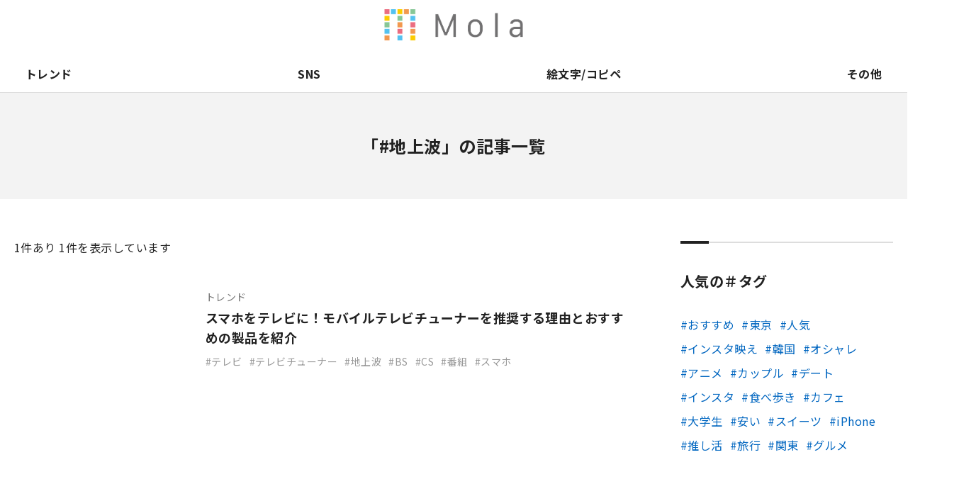

--- FILE ---
content_type: text/html; charset=UTF-8
request_url: https://mo-la.jp/tag/%E5%9C%B0%E4%B8%8A%E6%B3%A2/
body_size: 7468
content:
<!doctype html>
<html lang="ja">
<head>


<!-- 【新Adsenseタグ】Mola_全ページhead内_211019差し替え -->
<!-- <script async src="https://pagead2.googlesyndication.com/pagead/js/adsbygoogle.js?client=ca-pub-3077701252284859" crossorigin="anonymous"></script>
 -->
 		<script async src="https://pagead2.googlesyndication.com/pagead/js/adsbygoogle.js?client=ca-pub-1333877194161360"
     crossorigin="anonymous"></script>

<!-- Global site tag (gtag.js) - Google Analytics -->
<script async src="https://www.googletagmanager.com/gtag/js?id=UA-186172714-1"></script>
<script>
  window.dataLayer = window.dataLayer || [];
  function gtag(){dataLayer.push(arguments);}
  gtag('js', new Date());

  gtag('config', 'UA-186172714-1');
</script>
<script type="application/javascript" src="//anymind360.com/js/16802/ats.js"></script>

<!-- Google Tag Manager -->
<script>(function(w,d,s,l,i){w[l]=w[l]||[];w[l].push({'gtm.start':
new Date().getTime(),event:'gtm.js'});var f=d.getElementsByTagName(s)[0],
j=d.createElement(s),dl=l!='dataLayer'?'&l='+l:'';j.async=true;j.src=
'https://www.googletagmanager.com/gtm.js?id='+i+dl;f.parentNode.insertBefore(j,f);
})(window,document,'script','dataLayer','GTM-PNWGQ27');</script>
<!-- End Google Tag Manager -->
<!-- Global site tag (gtag.js) - Google Analytics -->
<script async src="https://www.googletagmanager.com/gtag/js?id=G-5EF877JVGY"></script>
<script>
  window.dataLayer = window.dataLayer || [];
  function gtag(){dataLayer.push(arguments);}
  gtag('js', new Date());

  gtag('config', 'G-5EF877JVGY');
</script>
<!-- <script data-ad-client="ca-pub-3077701252284859" async src="https://pagead2.googlesyndication.com/pagead/js/adsbygoogle.js"></script> -->
<!--<script data-ad-client="pub-3077701252284859" async src="https://pagead2.googlesyndication.com/pagead/js/adsbygoogle.js"></script>-->

<!-- 特定の記事のみに広告タグ 20210907-->

<meta charset="utf-8">
<meta http-equiv="X-UA-Compatible" content="IE=edge">
<meta name="viewport" content="width=device-width, initial-scale=1.0" />


		<!-- All in One SEO 4.3.8 - aioseo.com -->
		<title>地上波 - Mola</title>
		<meta name="robots" content="max-image-preview:large" />
		<link rel="canonical" href="https://mo-la.jp/tag/%E5%9C%B0%E4%B8%8A%E6%B3%A2/" />
		<meta name="generator" content="All in One SEO (AIOSEO) 4.3.8" />
		<script type="application/ld+json" class="aioseo-schema">
			{"@context":"https:\/\/schema.org","@graph":[{"@type":"BreadcrumbList","@id":"https:\/\/mo-la.jp\/tag\/%E5%9C%B0%E4%B8%8A%E6%B3%A2\/#breadcrumblist","itemListElement":[{"@type":"ListItem","@id":"https:\/\/mo-la.jp\/#listItem","position":1,"item":{"@type":"WebPage","@id":"https:\/\/mo-la.jp\/","name":"\u30db\u30fc\u30e0","description":"\u300eMola\u300f\u4e16\u306e\u4e2d\u306e\u30c8\u30ec\u30f3\u30c9\u30fb\u8a71\u984c\u3092\u89e3\u8aac\u3059\u308b\u30e1\u30c7\u30a3\u30a2\u3067\u3059\u3002 \u53cb\u3060\u3061\u3068\u306e\u4f1a\u8a71\u30fbSNS\u4e0a\u3067\u77e5\u3089\u306a\u3044\u8a00\u8449\u306b\u51fa\u4f1a\u3063\u305f\u6642\u3002 \u300c\u3042\u308c\u3001\u306a\u3093\u3067\u6d41\u884c\u3063\u3066\u308b\u3093\u3060\u308d\u3046\uff1f\u300d\u3068\u6c17\u306b\u306a\u3063\u305f\u6642\u3002Mola\u304c\u304a\u5c4a\u3051\u3059\u308b\u306e\u306f\u3001\u305d\u3093\u306a\u300c\u4eca\u300d\u3092\u3088\u308a\u6df1\u304f\u697d\u3057\u307f\u3001\u7406\u89e3\u3059\u308b\u305f\u3081\u306e\u30c8\u30ec\u30f3\u30c9\u306e\u201c\u7b54\u3048\u201d\u3067\u3059\u3002","url":"https:\/\/mo-la.jp\/"},"nextItem":"https:\/\/mo-la.jp\/tag\/%e5%9c%b0%e4%b8%8a%e6%b3%a2\/#listItem"},{"@type":"ListItem","@id":"https:\/\/mo-la.jp\/tag\/%e5%9c%b0%e4%b8%8a%e6%b3%a2\/#listItem","position":2,"item":{"@type":"WebPage","@id":"https:\/\/mo-la.jp\/tag\/%e5%9c%b0%e4%b8%8a%e6%b3%a2\/","name":"\u5730\u4e0a\u6ce2","url":"https:\/\/mo-la.jp\/tag\/%e5%9c%b0%e4%b8%8a%e6%b3%a2\/"},"previousItem":"https:\/\/mo-la.jp\/#listItem"}]},{"@type":"CollectionPage","@id":"https:\/\/mo-la.jp\/tag\/%E5%9C%B0%E4%B8%8A%E6%B3%A2\/#collectionpage","url":"https:\/\/mo-la.jp\/tag\/%E5%9C%B0%E4%B8%8A%E6%B3%A2\/","name":"\u5730\u4e0a\u6ce2 - Mola","inLanguage":"ja","isPartOf":{"@id":"https:\/\/mo-la.jp\/#website"},"breadcrumb":{"@id":"https:\/\/mo-la.jp\/tag\/%E5%9C%B0%E4%B8%8A%E6%B3%A2\/#breadcrumblist"}},{"@type":"Organization","@id":"https:\/\/mo-la.jp\/#organization","name":"Mola","url":"https:\/\/mo-la.jp\/","sameAs":["https:\/\/www.facebook.com\/profile.php?id=100064934951989","https:\/\/twitter.com\/Mola21391444"]},{"@type":"WebSite","@id":"https:\/\/mo-la.jp\/#website","url":"https:\/\/mo-la.jp\/","name":"Mola","description":"\u300eMola\u300f\u4e16\u306e\u4e2d\u306e\u30c8\u30ec\u30f3\u30c9\u30fb\u8a71\u984c\u3092\u89e3\u8aac\u3059\u308b\u30e1\u30c7\u30a3\u30a2","inLanguage":"ja","publisher":{"@id":"https:\/\/mo-la.jp\/#organization"}}]}
		</script>
		<!-- All in One SEO -->

<script type='text/javascript' src='https://cdnjs.cloudflare.com/ajax/libs/jquery/2.1.4/jquery.min.js?ver=2.1.4' id='jquery-js'></script>
<script type='text/javascript' src='https://mo-la.jp/wp-content/plugins/wp-user-avatar/assets/flatpickr/flatpickr.min.js?ver=4.10.2' id='ppress-flatpickr-js'></script>
<script type='text/javascript' src='https://mo-la.jp/wp-content/plugins/wp-user-avatar/assets/select2/select2.min.js?ver=4.10.2' id='ppress-select2-js'></script>
<script type='text/javascript' src='https://cdnjs.cloudflare.com/ajax/libs/jquery-migrate/1.2.1/jquery-migrate.min.js?ver=1.2.1' id='jquery-migrate-js'></script>
<!-- favicon -->
<link rel="icon" href="https://mo-la.jp/wp-content/themes/mola_bk/images/favicon/favicon.ico">
<link rel="apple-touch-icon" href="https://mo-la.jp/wp-content/themes/mola_bk/images/favicon/apple-touch-icon-152x152.png" sizes="152x152">
<link rel="icon" href="https://mo-la.jp/wp-content/themes/mola_bk/images/favicon/favicon-192x192.png" sizes="192x192" type="image/png">
<!-- font style -->
<link href="https://fonts.googleapis.com/css?family=Noto+Sans+JP:400,700,900|Lato:400,700,900&display=swap&subset=japanese" rel="stylesheet">
<!-- slick style -->
<link rel="stylesheet" href="https://cdnjs.cloudflare.com/ajax/libs/slick-carousel/1.6.0/slick.css" type="text/css" />
<link rel="stylesheet" href="https://mo-la.jp/wp-content/themes/mola_bk/css/slick-theme.css" type="text/css" />
<!-- scroll-hint style -->
<link rel="stylesheet" href="https://unpkg.com/scroll-hint@1.0.0/css/scroll-hint.css">
<!-- page style -->
<link rel="stylesheet" href="https://mo-la.jp/wp-content/themes/mola_bk/css/common.css" type="text/css" />
<link rel="stylesheet" href="https://mo-la.jp/wp-content/themes/mola_bk/css/contents.css" type="text/css" />
<link rel="stylesheet" href="https://mo-la.jp/wp-content/themes/mola_bk/css/top.css" type="text/css" />
<link rel="stylesheet" href="https://mo-la.jp/wp-content/themes/mola_bk/css/form.css" type="text/css" />



</head>

	<body>
	<!-- Google Tag Manager (noscript) -->
<noscript><iframe src="https://www.googletagmanager.com/ns.html?id=GTM-PNWGQ27"
height="0" width="0" style="display:none;visibility:hidden"></iframe></noscript>
<!-- End Google Tag Manager (noscript) -->

<!-- 特定の記事のみに広告タグ 20210907-->


<header>
<div class="header_in">
<div class="logo"><a href="https://mo-la.jp/">Mola</a></div>
<div class="trigger">
<div class="menu_btn"><span></span><span></span><span></span></div>
</div>
<div class="search"><a href="#" class="js_modal_open" data-target="modal_search"><i class="fas fa-search"></i></a></div>
<div class="snsnav">
<div class="menu"><ul>
<li class="page_item page-item-89701"><a href="https://mo-la.jp/external-transmission/">利用者情報の外部送信について</a></li>
<li class="page_item page-item-29196"><a href="https://mo-la.jp/monology-feed/">monology用RSS</a></li>
<li class="page_item page-item-29194"><a href="https://mo-la.jp/apprev-feed/">アプリ＆レビュー用feed</a></li>
<li class="page_item page-item-29192"><a href="https://mo-la.jp/luvu-feed/">LUVU用RSS</a></li>
<li class="page_item page-item-29189"><a href="https://mo-la.jp/sototano-feed/">sototano用RSS</a></li>
<li class="page_item page-item-29185 current_page_parent"><a href="https://mo-la.jp/entameweek-feed/">エンタメウィークRSS</a></li>
<li class="page_item page-item-24300"><a href="https://mo-la.jp/mamatenna-feed/">ママテナRSS配信用</a></li>
<li class="page_item page-item-2"><a href="https://mo-la.jp/">トップページ</a></li>
<li class="page_item page-item-105"><a href="https://mo-la.jp/about/">Molaとは</a></li>
<li class="page_item page-item-107"><a href="https://mo-la.jp/company/">運営会社</a></li>
<li class="page_item page-item-109"><a href="https://mo-la.jp/copyright/">著作権・免責事項</a></li>
<li class="page_item page-item-359 page_item_has_children"><a href="https://mo-la.jp/ads/">広告掲載ご希望の企業様</a></li>
<li class="page_item page-item-113 page_item_has_children"><a href="https://mo-la.jp/contact/">取材・その他お問い合わせ</a></li>
<li class="page_item page-item-3"><a href="https://mo-la.jp/privacy/">プライバシーポリシー</a></li>
<li class="page_item page-item-115"><a href="https://mo-la.jp/sitemap/">サイトマップ</a></li>
</ul></div>
</div>
</div>
<nav class="nav">
<div class="gnav">
<ul><li class="in_lower trend"><a class="in_link" href="https://mo-la.jp/category/trend/">トレンド</a>
  <div class="gnav_lower"><div class="gnav_lower_in"><div class="image"><img src="https://mo-la.jp/wp-content/uploads/1-803.png" alt=""/></div><div class="txt"><p class="toplink"><a href="https://mo-la.jp/category/trend/">トレンド TOP</a></p><ul>  <li><a href="https://mo-la.jp/category/trend/%e3%83%af%e3%83%bc%e3%83%89/">言葉</a></li>
    <li><a href="https://mo-la.jp/category/trend/thing/">もの</a></li>
    <li><a href="https://mo-la.jp/category/trend/diagnosis/">診断</a></li>
  </ul></div></div></div>  </li>
<li class="in_lower sns"><a class="in_link" href="https://mo-la.jp/category/sns/">SNS</a>
  <div class="gnav_lower"><div class="gnav_lower_in"><div class="image"><img src="https://mo-la.jp/wp-content/uploads/2-847.png" alt=""/></div><div class="txt"><p class="toplink"><a href="https://mo-la.jp/category/sns/">SNS TOP</a></p><ul>  <li><a href="https://mo-la.jp/category/sns/instagram/">Instagram</a></li>
    <li><a href="https://mo-la.jp/category/sns/x/">X（旧Twitter)</a></li>
    <li><a href="https://mo-la.jp/category/sns/tiktok/">TikTok</a></li>
    <li><a href="https://mo-la.jp/category/sns/bereal/">BeReal.</a></li>
    <li><a href="https://mo-la.jp/category/sns/other-sns/">その他</a></li>
  </ul></div></div></div>  </li>
<li class="in_lower emoji"><a class="in_link" href="https://mo-la.jp/category/emoji/">絵文字/コピペ</a>
    </li>
<li class="in_lower other"><a class="in_link" href="https://mo-la.jp/category/other/">その他</a>
  <div class="gnav_lower"><div class="gnav_lower_in"><div class="image"><img src="https://mo-la.jp/wp-content/uploads/4-672.png" alt=""/></div><div class="txt"><p class="toplink"><a href="https://mo-la.jp/category/other/">その他 TOP</a></p><ul>  <li><a href="https://mo-la.jp/category/other/%e9%81%8a%e3%81%b3/">遊び</a></li>
    <li><a href="https://mo-la.jp/category/other/%e3%82%b2%e3%83%bc%e3%83%a0/">ゲーム</a></li>
    <li><a href="https://mo-la.jp/category/other/anime/">アニメ</a></li>
    <li><a href="https://mo-la.jp/category/other/sports/">スポーツ</a></li>
    <li><a href="https://mo-la.jp/category/other/love-affair/">恋愛</a></li>
    <li><a href="https://mo-la.jp/category/other/beauty/">ビューティー</a></li>
    <li><a href="https://mo-la.jp/category/other/music/">音楽</a></li>
    <li><a href="https://mo-la.jp/category/other/gourmet/">グルメ</a></li>
    <li><a href="https://mo-la.jp/category/other/sightseeing/">観光地</a></li>
    <li><a href="https://mo-la.jp/category/other/%e3%81%be%e3%81%a8%e3%82%81/">まとめ</a></li>
  </ul></div></div></div>  </li>
</ul></div>
<div class="snsnav">
<div class="menu"><ul>
<li class="page_item page-item-89701"><a href="https://mo-la.jp/external-transmission/">利用者情報の外部送信について</a></li>
<li class="page_item page-item-29196"><a href="https://mo-la.jp/monology-feed/">monology用RSS</a></li>
<li class="page_item page-item-29194"><a href="https://mo-la.jp/apprev-feed/">アプリ＆レビュー用feed</a></li>
<li class="page_item page-item-29192"><a href="https://mo-la.jp/luvu-feed/">LUVU用RSS</a></li>
<li class="page_item page-item-29189"><a href="https://mo-la.jp/sototano-feed/">sototano用RSS</a></li>
<li class="page_item page-item-29185 current_page_parent"><a href="https://mo-la.jp/entameweek-feed/">エンタメウィークRSS</a></li>
<li class="page_item page-item-24300"><a href="https://mo-la.jp/mamatenna-feed/">ママテナRSS配信用</a></li>
<li class="page_item page-item-2"><a href="https://mo-la.jp/">トップページ</a></li>
<li class="page_item page-item-105"><a href="https://mo-la.jp/about/">Molaとは</a></li>
<li class="page_item page-item-107"><a href="https://mo-la.jp/company/">運営会社</a></li>
<li class="page_item page-item-109"><a href="https://mo-la.jp/copyright/">著作権・免責事項</a></li>
<li class="page_item page-item-359 page_item_has_children"><a href="https://mo-la.jp/ads/">広告掲載ご希望の企業様</a></li>
<li class="page_item page-item-113 page_item_has_children"><a href="https://mo-la.jp/contact/">取材・その他お問い合わせ</a></li>
<li class="page_item page-item-3"><a href="https://mo-la.jp/privacy/">プライバシーポリシー</a></li>
<li class="page_item page-item-115"><a href="https://mo-la.jp/sitemap/">サイトマップ</a></li>
</ul></div>
</div>
<div class="hnav">
<ul id="menu-pagenav" class="menu"><li id="menu-item-124" class="menu-item menu-item-type-post_type menu-item-object-page menu-item-124"><a href="https://mo-la.jp/about/">Molaとは</a></li>
<li id="menu-item-355" class="external menu-item menu-item-type-custom menu-item-object-custom menu-item-355"><a target="_blank" rel="noopener" href="https://corp.fourm.jp/">運営会社</a></li>
<li id="menu-item-128" class="menu-item menu-item-type-post_type menu-item-object-page menu-item-128"><a href="https://mo-la.jp/contact/">取材・その他お問い合わせ</a></li>
<li id="menu-item-372" class="menu-item menu-item-type-post_type menu-item-object-page menu-item-372"><a href="https://mo-la.jp/ads/">広告掲載ご希望の企業様</a></li>
<li id="menu-item-123" class="menu-item menu-item-type-post_type menu-item-object-page menu-item-privacy-policy menu-item-123"><a rel="privacy-policy" href="https://mo-la.jp/privacy/">プライバシーポリシー</a></li>
<li id="menu-item-126" class="menu-item menu-item-type-post_type menu-item-object-page menu-item-126"><a href="https://mo-la.jp/copyright/">著作権・免責事項</a></li>
<li id="menu-item-129" class="menu-item menu-item-type-post_type menu-item-object-page menu-item-129"><a href="https://mo-la.jp/sitemap/">サイトマップ</a></li>
<li id="menu-item-89704" class="menu-item menu-item-type-post_type menu-item-object-page menu-item-89704"><a href="https://mo-la.jp/external-transmission/">利用者情報の外部送信について</a></li>
</ul></div>
</nav>
</header>
<nav class="carousel">
<ul>
<li class="top"><a href="https://mo-la.jp/">トップ</a></li>
<li class="trend"><a href="https://mo-la.jp/category/trend/">トレンド</a></li>
<li class="sns"><a href="https://mo-la.jp/category/sns/">SNS</a></li>
<li class="emoji"><a href="https://mo-la.jp/category/emoji/">絵文字/コピペ</a></li>
<li class="other"><a href="https://mo-la.jp/category/other/">その他</a></li>
</ul>
</nav><main>
<div class="kv_others">
<h1>「#地上波」の記事一覧</h1>
</div>
<div class="container">
<div class="primary page_category">
<p class="navtxt"><span>1</span>件あり 1件を表示しています</p><ul class="entrylist_vertical">
<li>
<a href="https://mo-la.jp/trend/13174/">
<div class="image"><span style="background-image: url(https://mo-la.jp/wp-content/uploads/スマホをテレビに！モバイルテレビチューナーを推奨する理由とおすすめの製品を紹介-320x320.jpg)"></span></div>
<div class="txt">
<p class="cat trend">トレンド</p><p class="ttl">スマホをテレビに！モバイルテレビチューナーを推奨する理由とおすすめの製品を紹介</p>
<p class="taglist"><span>テレビ</span><span>テレビチューナー</span><span>地上波</span><span>BS</span><span>CS</span><span>番組</span><span>スマホ</span></p></div>
</a>
</li></ul>
</div>
<div class="secondary">
<div class="separator"></div>
<!--
<aside class="item sideentry ranking">
<h3>人気の記事</h3>
<ul>
</ul>
</aside>
<div class="separator"></div>
-->


<div class="separator"></div>
<aside class="item">
<h3>人気の＃タグ</h3>
<ul class="wp-tag-cloud">
<li class="cat-item cat-item-1">	<a href="https://mo-la.jp/tag/%e3%81%8a%e3%81%99%e3%81%99%e3%82%81">おすすめ	</a></li><li class="cat-item cat-item-1">	<a href="https://mo-la.jp/tag/%e6%9d%b1%e4%ba%ac">東京	</a></li><li class="cat-item cat-item-1">	<a href="https://mo-la.jp/tag/%e4%ba%ba%e6%b0%97">人気	</a></li><li class="cat-item cat-item-1">	<a href="https://mo-la.jp/tag/%e3%82%a4%e3%83%b3%e3%82%b9%e3%82%bf%e6%98%a0%e3%81%88">インスタ映え	</a></li><li class="cat-item cat-item-1">	<a href="https://mo-la.jp/tag/%e9%9f%93%e5%9b%bd">韓国	</a></li><li class="cat-item cat-item-1">	<a href="https://mo-la.jp/tag/%e3%82%aa%e3%82%b7%e3%83%a3%e3%83%ac">オシャレ	</a></li><li class="cat-item cat-item-1">	<a href="https://mo-la.jp/tag/%e3%82%a2%e3%83%8b%e3%83%a1">アニメ	</a></li><li class="cat-item cat-item-1">	<a href="https://mo-la.jp/tag/%e3%82%ab%e3%83%83%e3%83%97%e3%83%ab">カップル	</a></li><li class="cat-item cat-item-1">	<a href="https://mo-la.jp/tag/%e3%83%87%e3%83%bc%e3%83%88">デート	</a></li><li class="cat-item cat-item-1">	<a href="https://mo-la.jp/tag/%e3%82%a4%e3%83%b3%e3%82%b9%e3%82%bf">インスタ	</a></li><li class="cat-item cat-item-1">	<a href="https://mo-la.jp/tag/%e9%a3%9f%e3%81%b9%e6%ad%a9%e3%81%8d">食べ歩き	</a></li><li class="cat-item cat-item-1">	<a href="https://mo-la.jp/tag/%e3%82%ab%e3%83%95%e3%82%a7">カフェ	</a></li><li class="cat-item cat-item-1">	<a href="https://mo-la.jp/tag/%e5%a4%a7%e5%ad%a6%e7%94%9f">大学生	</a></li><li class="cat-item cat-item-1">	<a href="https://mo-la.jp/tag/%e5%ae%89%e3%81%84">安い	</a></li><li class="cat-item cat-item-1">	<a href="https://mo-la.jp/tag/%e3%82%b9%e3%82%a4%e3%83%bc%e3%83%84">スイーツ	</a></li><li class="cat-item cat-item-1">	<a href="https://mo-la.jp/tag/iphone">iPhone	</a></li><li class="cat-item cat-item-1">	<a href="https://mo-la.jp/tag/%e6%8e%a8%e3%81%97%e6%b4%bb">推し活	</a></li><li class="cat-item cat-item-1">	<a href="https://mo-la.jp/tag/%e6%97%85%e8%a1%8c">旅行	</a></li><li class="cat-item cat-item-1">	<a href="https://mo-la.jp/tag/%e9%96%a2%e6%9d%b1">関東	</a></li><li class="cat-item cat-item-1">	<a href="https://mo-la.jp/tag/%e3%82%b0%e3%83%ab%e3%83%a1">グルメ	</a></li></ul>
</aside>


<aside class="sidebnr">
</aside>
</div></div>
</main>
<div class="btm_about">
<div class="btm_about_in">
<div class="about_logo">
<div class="logo">
<div class="image"><img src="https://mo-la.jp/wp-content/themes/mola_bk/images/common/logo_horizontal_black.png" alt="Mola"/></div>
<p>『Mola』世の中のトレンド・話題を解説するメディア</p>
</div>
</div>
<div class="snsnav">
<div class="menu"><ul>
<li class="page_item page-item-89701"><a href="https://mo-la.jp/external-transmission/">利用者情報の外部送信について</a></li>
<li class="page_item page-item-29196"><a href="https://mo-la.jp/monology-feed/">monology用RSS</a></li>
<li class="page_item page-item-29194"><a href="https://mo-la.jp/apprev-feed/">アプリ＆レビュー用feed</a></li>
<li class="page_item page-item-29192"><a href="https://mo-la.jp/luvu-feed/">LUVU用RSS</a></li>
<li class="page_item page-item-29189"><a href="https://mo-la.jp/sototano-feed/">sototano用RSS</a></li>
<li class="page_item page-item-29185 current_page_parent"><a href="https://mo-la.jp/entameweek-feed/">エンタメウィークRSS</a></li>
<li class="page_item page-item-24300"><a href="https://mo-la.jp/mamatenna-feed/">ママテナRSS配信用</a></li>
<li class="page_item page-item-2"><a href="https://mo-la.jp/">トップページ</a></li>
<li class="page_item page-item-105"><a href="https://mo-la.jp/about/">Molaとは</a></li>
<li class="page_item page-item-107"><a href="https://mo-la.jp/company/">運営会社</a></li>
<li class="page_item page-item-109"><a href="https://mo-la.jp/copyright/">著作権・免責事項</a></li>
<li class="page_item page-item-359 page_item_has_children"><a href="https://mo-la.jp/ads/">広告掲載ご希望の企業様</a></li>
<li class="page_item page-item-113 page_item_has_children"><a href="https://mo-la.jp/contact/">取材・その他お問い合わせ</a></li>
<li class="page_item page-item-3"><a href="https://mo-la.jp/privacy/">プライバシーポリシー</a></li>
<li class="page_item page-item-115"><a href="https://mo-la.jp/sitemap/">サイトマップ</a></li>
</ul></div>
</div>
</div>
</div>

<footer id="footer">
<div class="footer_in">
<div class="fnav_btn">メニュー</div>
<div class="fnav">
<div class="home"><a href="https://mo-la.jp/">Mola ホーム</a></div>
<div class="fnav_in">
<div class="subnav catlist">
<p>カテゴリから探す</p>
<ul>
<li class="trend"><a href="https://mo-la.jp/category/trend/">トレンド</a></li>
<li class="sns"><a href="https://mo-la.jp/category/sns/">SNS</a></li>
<li class="emoji"><a href="https://mo-la.jp/category/emoji/">絵文字/コピペ</a></li>
<li class="other"><a href="https://mo-la.jp/category/other/">その他</a></li>
</ul>
</div>
<div class="subnav pagelist">
<p>Molaについて</p>
<ul id="menu-pagenav-1" class="menu"><li class="menu-item menu-item-type-post_type menu-item-object-page menu-item-124"><a href="https://mo-la.jp/about/">Molaとは</a></li>
<li class="external menu-item menu-item-type-custom menu-item-object-custom menu-item-355"><a target="_blank" rel="noopener" href="https://corp.fourm.jp/">運営会社</a></li>
<li class="menu-item menu-item-type-post_type menu-item-object-page menu-item-128"><a href="https://mo-la.jp/contact/">取材・その他お問い合わせ</a></li>
<li class="menu-item menu-item-type-post_type menu-item-object-page menu-item-372"><a href="https://mo-la.jp/ads/">広告掲載ご希望の企業様</a></li>
<li class="menu-item menu-item-type-post_type menu-item-object-page menu-item-privacy-policy menu-item-123"><a rel="privacy-policy" href="https://mo-la.jp/privacy/">プライバシーポリシー</a></li>
<li class="menu-item menu-item-type-post_type menu-item-object-page menu-item-126"><a href="https://mo-la.jp/copyright/">著作権・免責事項</a></li>
<li class="menu-item menu-item-type-post_type menu-item-object-page menu-item-129"><a href="https://mo-la.jp/sitemap/">サイトマップ</a></li>
<li class="menu-item menu-item-type-post_type menu-item-object-page menu-item-89704"><a href="https://mo-la.jp/external-transmission/">利用者情報の外部送信について</a></li>
</ul></div>
</div>
</div>
<address class="en">Copyright &copy; Mola all rights reserved.</address>
</div>
</footer>
<div class="pagetop"><a href="#" class="anchorlink"><img src="https://mo-la.jp/wp-content/themes/mola_bk/images/common/icon_pagetop.svg" alt=""/></a></div><div class="modal_search js_modal" id="modal_search">
<div class="modal_search_inner">
<div class="modal_search_content">
<p class="close js_modal_close"><a href="#"><span></span><span></span></a></p>
<div class="modal_search_form">
<form method="get" id="searchform" name="searchform" action="https://mo-la.jp/">
<input type="hidden" name="s" id="s" />
<input type="hidden" name="post_type" value="post">
<input type="search" value="" name="s" id="s" placeholder="キーワードを入力してください" class="modal_search_input" />
<input type="submit" value="search" class="modal_search_btn">
</form>
</div>
</div>
</div>
<div class="modal_search_bg js_modal_close"></div>
</div><link rel='stylesheet' id='wp-block-library-css' href='https://mo-la.jp/wp-includes/css/dist/block-library/style.min.css?ver=6.2.8' type='text/css' media='all' />
<link rel='stylesheet' id='classic-theme-styles-css' href='https://mo-la.jp/wp-includes/css/classic-themes.min.css?ver=6.2.8' type='text/css' media='all' />
<style id='global-styles-inline-css' type='text/css'>
body{--wp--preset--color--black: #000000;--wp--preset--color--cyan-bluish-gray: #abb8c3;--wp--preset--color--white: #ffffff;--wp--preset--color--pale-pink: #f78da7;--wp--preset--color--vivid-red: #cf2e2e;--wp--preset--color--luminous-vivid-orange: #ff6900;--wp--preset--color--luminous-vivid-amber: #fcb900;--wp--preset--color--light-green-cyan: #7bdcb5;--wp--preset--color--vivid-green-cyan: #00d084;--wp--preset--color--pale-cyan-blue: #8ed1fc;--wp--preset--color--vivid-cyan-blue: #0693e3;--wp--preset--color--vivid-purple: #9b51e0;--wp--preset--gradient--vivid-cyan-blue-to-vivid-purple: linear-gradient(135deg,rgba(6,147,227,1) 0%,rgb(155,81,224) 100%);--wp--preset--gradient--light-green-cyan-to-vivid-green-cyan: linear-gradient(135deg,rgb(122,220,180) 0%,rgb(0,208,130) 100%);--wp--preset--gradient--luminous-vivid-amber-to-luminous-vivid-orange: linear-gradient(135deg,rgba(252,185,0,1) 0%,rgba(255,105,0,1) 100%);--wp--preset--gradient--luminous-vivid-orange-to-vivid-red: linear-gradient(135deg,rgba(255,105,0,1) 0%,rgb(207,46,46) 100%);--wp--preset--gradient--very-light-gray-to-cyan-bluish-gray: linear-gradient(135deg,rgb(238,238,238) 0%,rgb(169,184,195) 100%);--wp--preset--gradient--cool-to-warm-spectrum: linear-gradient(135deg,rgb(74,234,220) 0%,rgb(151,120,209) 20%,rgb(207,42,186) 40%,rgb(238,44,130) 60%,rgb(251,105,98) 80%,rgb(254,248,76) 100%);--wp--preset--gradient--blush-light-purple: linear-gradient(135deg,rgb(255,206,236) 0%,rgb(152,150,240) 100%);--wp--preset--gradient--blush-bordeaux: linear-gradient(135deg,rgb(254,205,165) 0%,rgb(254,45,45) 50%,rgb(107,0,62) 100%);--wp--preset--gradient--luminous-dusk: linear-gradient(135deg,rgb(255,203,112) 0%,rgb(199,81,192) 50%,rgb(65,88,208) 100%);--wp--preset--gradient--pale-ocean: linear-gradient(135deg,rgb(255,245,203) 0%,rgb(182,227,212) 50%,rgb(51,167,181) 100%);--wp--preset--gradient--electric-grass: linear-gradient(135deg,rgb(202,248,128) 0%,rgb(113,206,126) 100%);--wp--preset--gradient--midnight: linear-gradient(135deg,rgb(2,3,129) 0%,rgb(40,116,252) 100%);--wp--preset--duotone--dark-grayscale: url('#wp-duotone-dark-grayscale');--wp--preset--duotone--grayscale: url('#wp-duotone-grayscale');--wp--preset--duotone--purple-yellow: url('#wp-duotone-purple-yellow');--wp--preset--duotone--blue-red: url('#wp-duotone-blue-red');--wp--preset--duotone--midnight: url('#wp-duotone-midnight');--wp--preset--duotone--magenta-yellow: url('#wp-duotone-magenta-yellow');--wp--preset--duotone--purple-green: url('#wp-duotone-purple-green');--wp--preset--duotone--blue-orange: url('#wp-duotone-blue-orange');--wp--preset--font-size--small: 13px;--wp--preset--font-size--medium: 20px;--wp--preset--font-size--large: 36px;--wp--preset--font-size--x-large: 42px;--wp--preset--spacing--20: 0.44rem;--wp--preset--spacing--30: 0.67rem;--wp--preset--spacing--40: 1rem;--wp--preset--spacing--50: 1.5rem;--wp--preset--spacing--60: 2.25rem;--wp--preset--spacing--70: 3.38rem;--wp--preset--spacing--80: 5.06rem;--wp--preset--shadow--natural: 6px 6px 9px rgba(0, 0, 0, 0.2);--wp--preset--shadow--deep: 12px 12px 50px rgba(0, 0, 0, 0.4);--wp--preset--shadow--sharp: 6px 6px 0px rgba(0, 0, 0, 0.2);--wp--preset--shadow--outlined: 6px 6px 0px -3px rgba(255, 255, 255, 1), 6px 6px rgba(0, 0, 0, 1);--wp--preset--shadow--crisp: 6px 6px 0px rgba(0, 0, 0, 1);}:where(.is-layout-flex){gap: 0.5em;}body .is-layout-flow > .alignleft{float: left;margin-inline-start: 0;margin-inline-end: 2em;}body .is-layout-flow > .alignright{float: right;margin-inline-start: 2em;margin-inline-end: 0;}body .is-layout-flow > .aligncenter{margin-left: auto !important;margin-right: auto !important;}body .is-layout-constrained > .alignleft{float: left;margin-inline-start: 0;margin-inline-end: 2em;}body .is-layout-constrained > .alignright{float: right;margin-inline-start: 2em;margin-inline-end: 0;}body .is-layout-constrained > .aligncenter{margin-left: auto !important;margin-right: auto !important;}body .is-layout-constrained > :where(:not(.alignleft):not(.alignright):not(.alignfull)){max-width: var(--wp--style--global--content-size);margin-left: auto !important;margin-right: auto !important;}body .is-layout-constrained > .alignwide{max-width: var(--wp--style--global--wide-size);}body .is-layout-flex{display: flex;}body .is-layout-flex{flex-wrap: wrap;align-items: center;}body .is-layout-flex > *{margin: 0;}:where(.wp-block-columns.is-layout-flex){gap: 2em;}.has-black-color{color: var(--wp--preset--color--black) !important;}.has-cyan-bluish-gray-color{color: var(--wp--preset--color--cyan-bluish-gray) !important;}.has-white-color{color: var(--wp--preset--color--white) !important;}.has-pale-pink-color{color: var(--wp--preset--color--pale-pink) !important;}.has-vivid-red-color{color: var(--wp--preset--color--vivid-red) !important;}.has-luminous-vivid-orange-color{color: var(--wp--preset--color--luminous-vivid-orange) !important;}.has-luminous-vivid-amber-color{color: var(--wp--preset--color--luminous-vivid-amber) !important;}.has-light-green-cyan-color{color: var(--wp--preset--color--light-green-cyan) !important;}.has-vivid-green-cyan-color{color: var(--wp--preset--color--vivid-green-cyan) !important;}.has-pale-cyan-blue-color{color: var(--wp--preset--color--pale-cyan-blue) !important;}.has-vivid-cyan-blue-color{color: var(--wp--preset--color--vivid-cyan-blue) !important;}.has-vivid-purple-color{color: var(--wp--preset--color--vivid-purple) !important;}.has-black-background-color{background-color: var(--wp--preset--color--black) !important;}.has-cyan-bluish-gray-background-color{background-color: var(--wp--preset--color--cyan-bluish-gray) !important;}.has-white-background-color{background-color: var(--wp--preset--color--white) !important;}.has-pale-pink-background-color{background-color: var(--wp--preset--color--pale-pink) !important;}.has-vivid-red-background-color{background-color: var(--wp--preset--color--vivid-red) !important;}.has-luminous-vivid-orange-background-color{background-color: var(--wp--preset--color--luminous-vivid-orange) !important;}.has-luminous-vivid-amber-background-color{background-color: var(--wp--preset--color--luminous-vivid-amber) !important;}.has-light-green-cyan-background-color{background-color: var(--wp--preset--color--light-green-cyan) !important;}.has-vivid-green-cyan-background-color{background-color: var(--wp--preset--color--vivid-green-cyan) !important;}.has-pale-cyan-blue-background-color{background-color: var(--wp--preset--color--pale-cyan-blue) !important;}.has-vivid-cyan-blue-background-color{background-color: var(--wp--preset--color--vivid-cyan-blue) !important;}.has-vivid-purple-background-color{background-color: var(--wp--preset--color--vivid-purple) !important;}.has-black-border-color{border-color: var(--wp--preset--color--black) !important;}.has-cyan-bluish-gray-border-color{border-color: var(--wp--preset--color--cyan-bluish-gray) !important;}.has-white-border-color{border-color: var(--wp--preset--color--white) !important;}.has-pale-pink-border-color{border-color: var(--wp--preset--color--pale-pink) !important;}.has-vivid-red-border-color{border-color: var(--wp--preset--color--vivid-red) !important;}.has-luminous-vivid-orange-border-color{border-color: var(--wp--preset--color--luminous-vivid-orange) !important;}.has-luminous-vivid-amber-border-color{border-color: var(--wp--preset--color--luminous-vivid-amber) !important;}.has-light-green-cyan-border-color{border-color: var(--wp--preset--color--light-green-cyan) !important;}.has-vivid-green-cyan-border-color{border-color: var(--wp--preset--color--vivid-green-cyan) !important;}.has-pale-cyan-blue-border-color{border-color: var(--wp--preset--color--pale-cyan-blue) !important;}.has-vivid-cyan-blue-border-color{border-color: var(--wp--preset--color--vivid-cyan-blue) !important;}.has-vivid-purple-border-color{border-color: var(--wp--preset--color--vivid-purple) !important;}.has-vivid-cyan-blue-to-vivid-purple-gradient-background{background: var(--wp--preset--gradient--vivid-cyan-blue-to-vivid-purple) !important;}.has-light-green-cyan-to-vivid-green-cyan-gradient-background{background: var(--wp--preset--gradient--light-green-cyan-to-vivid-green-cyan) !important;}.has-luminous-vivid-amber-to-luminous-vivid-orange-gradient-background{background: var(--wp--preset--gradient--luminous-vivid-amber-to-luminous-vivid-orange) !important;}.has-luminous-vivid-orange-to-vivid-red-gradient-background{background: var(--wp--preset--gradient--luminous-vivid-orange-to-vivid-red) !important;}.has-very-light-gray-to-cyan-bluish-gray-gradient-background{background: var(--wp--preset--gradient--very-light-gray-to-cyan-bluish-gray) !important;}.has-cool-to-warm-spectrum-gradient-background{background: var(--wp--preset--gradient--cool-to-warm-spectrum) !important;}.has-blush-light-purple-gradient-background{background: var(--wp--preset--gradient--blush-light-purple) !important;}.has-blush-bordeaux-gradient-background{background: var(--wp--preset--gradient--blush-bordeaux) !important;}.has-luminous-dusk-gradient-background{background: var(--wp--preset--gradient--luminous-dusk) !important;}.has-pale-ocean-gradient-background{background: var(--wp--preset--gradient--pale-ocean) !important;}.has-electric-grass-gradient-background{background: var(--wp--preset--gradient--electric-grass) !important;}.has-midnight-gradient-background{background: var(--wp--preset--gradient--midnight) !important;}.has-small-font-size{font-size: var(--wp--preset--font-size--small) !important;}.has-medium-font-size{font-size: var(--wp--preset--font-size--medium) !important;}.has-large-font-size{font-size: var(--wp--preset--font-size--large) !important;}.has-x-large-font-size{font-size: var(--wp--preset--font-size--x-large) !important;}
.wp-block-navigation a:where(:not(.wp-element-button)){color: inherit;}
:where(.wp-block-columns.is-layout-flex){gap: 2em;}
.wp-block-pullquote{font-size: 1.5em;line-height: 1.6;}
</style>
<link rel='stylesheet' id='ppress-frontend-css' href='https://mo-la.jp/wp-content/plugins/wp-user-avatar/assets/css/frontend.min.css?ver=4.10.2' type='text/css' media='all' />
<link rel='stylesheet' id='ppress-flatpickr-css' href='https://mo-la.jp/wp-content/plugins/wp-user-avatar/assets/flatpickr/flatpickr.min.css?ver=4.10.2' type='text/css' media='all' />
<link rel='stylesheet' id='ppress-select2-css' href='https://mo-la.jp/wp-content/plugins/wp-user-avatar/assets/select2/select2.min.css?ver=6.2.8' type='text/css' media='all' />
<script type='text/javascript' id='ppress-frontend-script-js-extra'>
/* <![CDATA[ */
var pp_ajax_form = {"ajaxurl":"https:\/\/mo-la.jp\/wp-admin\/admin-ajax.php","confirm_delete":"Are you sure?","deleting_text":"Deleting...","deleting_error":"An error occurred. Please try again.","nonce":"a41223022e","disable_ajax_form":"false","is_checkout":"0","is_checkout_tax_enabled":"0"};
/* ]]> */
</script>
<script type='text/javascript' src='https://mo-la.jp/wp-content/plugins/wp-user-avatar/assets/js/frontend.min.js?ver=4.10.2' id='ppress-frontend-script-js'></script>
<!-- script -->
<script src="https://cdnjs.cloudflare.com/ajax/libs/slick-carousel/1.9.0/slick.min.js"></script>
<script src="https://kit.fontawesome.com/e3d97845a6.js"></script>
<script src="https://unpkg.com/scroll-hint@latest/js/scroll-hint.min.js"></script>
<script src="https://mo-la.jp/wp-content/themes/mola_bk/js/common.js"></script> </body>
</html>

--- FILE ---
content_type: text/html; charset=utf-8
request_url: https://www.google.com/recaptcha/api2/aframe
body_size: 150
content:
<!DOCTYPE HTML><html><head><meta http-equiv="content-type" content="text/html; charset=UTF-8"></head><body><script nonce="NlLRZUENL2vpInvjmo9NzQ">/** Anti-fraud and anti-abuse applications only. See google.com/recaptcha */ try{var clients={'sodar':'https://pagead2.googlesyndication.com/pagead/sodar?'};window.addEventListener("message",function(a){try{if(a.source===window.parent){var b=JSON.parse(a.data);var c=clients[b['id']];if(c){var d=document.createElement('img');d.src=c+b['params']+'&rc='+(localStorage.getItem("rc::a")?sessionStorage.getItem("rc::b"):"");window.document.body.appendChild(d);sessionStorage.setItem("rc::e",parseInt(sessionStorage.getItem("rc::e")||0)+1);localStorage.setItem("rc::h",'1768630558071');}}}catch(b){}});window.parent.postMessage("_grecaptcha_ready", "*");}catch(b){}</script></body></html>

--- FILE ---
content_type: text/css
request_url: https://mo-la.jp/wp-content/themes/mola_bk/css/form.css
body_size: 2176
content:
/* ------------------------------------------------------------------
placeholder
------------------------------------------------------------------ */
@media print,screen and (min-width:768px) {
  input::-webkit-input-placeholder,
  textarea::-webkit-input-placeholder{
    color: #999;
    font-size: 1.6rem;
  }
  input:-moz-placeholder,
  textarea:-moz-placeholder {
    color: #999;
    font-size: 1.6rem;
  }
}
@media only screen and (max-width:767.98px) {
  input::-webkit-input-placeholder,
  textarea::-webkit-input-placeholder{
    color: #999;
    font-size: 1.6rem;
  }
  input:-moz-placeholder,
  textarea:-moz-placeholder {
    color: #999;
    font-size: 1.6rem;
  }
}

/* ------------------------------------------------------------------
form
------------------------------------------------------------------ */
@media print,screen and (min-width:768px) {
  div.formArea {
  }
  div.formArea div.form{
  }
  div.form dl {
    display: table;
    width: 100%;
    border-bottom: 1px solid #ddd;
    line-height: 1.6;
    box-sizing: border-box;
  }
  div.form dl:first-of-type{
    border-top: 1px solid #ddd;
  }
  div.form dl dt {
    display: table-cell;
    width: 30%;
    padding: 20px;
    vertical-align: middle;
    font-weight: 700;
    background: rgba(0,0,0,0.02);
  }
  div.form dl dt span {
    display: inline-block;
    vertical-align: middle;
    width: 40px;
    margin: -4px 15px 0 0;
    padding: 3px 0;
    border-radius: 3px;
    text-align: center;
    font-size: 1.2rem;
    font-weight: 400;
  }
  div.form dl dt span.must {
    background: #ea4949;
    color: #FFF;
  }
  div.form dl dt span.option {
    background: #999;
    color: #FFF;
  }
  div.form dl dd {
    display: table-cell;
    width: 70%;
    padding: 20px;
    vertical-align: middle;
  }
	div.form dl dd .row{
		margin: 0 0 15px;
	}
	div.form dl dd .row:last-child{
		margin: 0;
	}
  div.form dl dd textarea,
  div.form dl dd input[type="text"],
  div.form dl dd input[type="date"],
  div.form dl dd input[type="tel"],
  div.form dl dd input[type="email"],
  div.form dl dd input[type="number"],
  div.form dl dd select{
    font-size: 1.6rem;
    font-family: 'Noto Sans JP', "ヒラギノ角ゴシック Pro", "Hiragino Kaku Gothic Pro", メイリオ, Meiryo, Osaka, "ＭＳ Ｐゴシック", "MS PGothic", sans-serif;
    width: 100%;
    background: #fff;
    border: 1px solid #ccc;
    border-radius: 5px;
    padding: 10px;
    box-sizing: border-box;
  }
  div.form dl dd input[type="radio"],
  div.form dl dd input[type="checkbox"]{
    display: inline-block;
    vertical-align: middle;
    margin: -6px 10px 0 0;
  }
  div.form dl dd label{
    cursor: pointer;
  }
  div.form dl dd textarea{
    height: 10em;
  }
  div.form dl dd p.note{
    margin: 5px 0 0;
		font-size: 1.4rem;
  }
  .select-wrap {
    position: relative;
  }
  .select-wrap:before {
    z-index: 1;
    content: "";
    position: absolute;
    right: 15px;
    top: 50%;
    -webkit-transform: translate(0, -50%);
    -moz-transform: translate(0, -50%);
    transform: translate(0, -50%);
    border: 5px solid transparent;
    border-top: 8px solid #222;
    margin: 5px 0 0;
    pointer-events: none;
  }
  .select-wrap select {
    outline:none;
    text-overflow: '';
    vertical-align: middle;
    font-size: inherit;
    color: inherit;
    -webkit-appearance: none;
    -moz-appearance: none;
    appearance: none;
    padding: 10px;
    background: #fff;
    border: 1px solid #ccc;
    border-radius: 5px;
    width: 100%;
    box-sizing: border-box;
  }
  .select-wrap select::-ms-expand {
    display: none;
  }
  .select-wrap select:-moz-focus-inner {
    border: 0;
  }
  .select-wrap select::-moz-focusring { 
    color: transparent; 
    text-shadow: 0 0 0 #999;
  }
}
@media only screen and (max-width:767.98px) {
  div.formArea {
  }
  div.formArea div.form{
  }
  div.form * {
    font-size: 1.6rem;
  }
  div.form dl {
    padding: 15px 0;
    border-bottom: 1px dotted #ddd;
    line-height: 1.6;
    box-sizing: border-box;
  }
  div.form dl:first-of-type{
    border-top: 1px dotted #ddd;
  }
  div.form dl dt {
    font-weight: 700;
    margin: 0 0 10px;
  }
  div.form dl dt span {
    display: inline-block;
    vertical-align: middle;
    width: 30px;
    margin: -4px 10px 0 0;
    padding: 3px 0;
    border-radius: 3px;
    text-align: center;
    font-size: 1.0rem;
    font-weight: 400;
  }
  div.form dl dt span.must {
    background: #ea4949;
    color: #FFF;
  }
  div.form dl dt span.option {
    background: #999;
    color: #FFF;
  }
  div.form dl dd {
  }
	div.form dl dd .row{
		margin: 0 0 10px;
	}
	div.form dl dd .row:last-child{
		margin: 0;
	}
  div.form dl dd textarea,
  div.form dl dd input[type="text"],
  div.form dl dd input[type="date"],
  div.form dl dd input[type="tel"],
  div.form dl dd input[type="email"],
  div.form dl dd input[type="number"],
  div.form dl dd select{
    font-size: 1.6rem;
    font-family: 'Noto Sans JP', "ヒラギノ角ゴシック Pro", "Hiragino Kaku Gothic Pro", メイリオ, Meiryo, Osaka, "ＭＳ Ｐゴシック", "MS PGothic", sans-serif;
    width: 100%;
    background: #fff;
    border: 1px solid #ccc;
    border-radius: 5px;
    padding: 10px;
    box-sizing: border-box;
  }
  div.form dl dd input[type="radio"],
  div.form dl dd input[type="checkbox"]{
    display: inline-block;
    vertical-align: middle;
    margin: -4px 5px 0 0;
  }
  div.form dl dd label{
    cursor: pointer;
  }
  div.form dl dd textarea{
    height: 10em;
  }
  div.form dl dd p.note{
    margin: 5px 0 0;
		font-size: 1.0rem;
  }
  .select-wrap {
    position: relative;
  }
  .select-wrap:before {
    z-index: 1;
    content: "";
    position: absolute;
    right: 15px;
    top: 50%;
    -webkit-transform: translate(0, -50%);
    -moz-transform: translate(0, -50%);
    transform: translate(0, -50%);
    border: 5px solid transparent;
    border-top: 8px solid #222;
    margin: 5px 0 0;
    pointer-events: none;
  }
  .select-wrap select {
    outline:none;
    text-overflow: '';
    vertical-align: middle;
    font-size: inherit;
    color: inherit;
    -webkit-appearance: none;
    -moz-appearance: none;
    appearance: none;
    padding: 10px;
    background: #fff;
    border: 1px solid #ccc;
    border-radius: 5px;
    width: 100%;
    box-sizing: border-box;
  }
  .select-wrap select::-ms-expand {
    display: none;
  }
  .select-wrap select:-moz-focus-inner {
    border: 0;
  }
  .select-wrap select::-moz-focusring { 
    color: transparent; 
    text-shadow: 0 0 0 #999;
  }
  .ui-widget-content{
    font-size: 125% !important;
  }
}

/* ------------------------------------------------------------------
agreebox
------------------------------------------------------------------ */
@media print,screen and (min-width:768px) {
  .agreebox{
  }
	.agreebox p,
	.agreebox p a{
		font-size: 1.4rem;
		line-height: 1.8;
	}
	.agreebox a{
		text-decoration: underline;
	}
  .agreebox .ag-agree{
    margin: 20px 0 0;
  }
  .agreebox .ag-agree label{
    display: inline-block;
		vertical-align: middle;
    padding: 15px 30px;
    border: 4px solid #ea4949;
    border-radius: 5px;
    cursor: pointer;
  }
  .agreebox .ag-agree label input{
    display: inline-block;
    vertical-align: middle;
    margin: -4px 8px 0 0;
  }
}
@media only screen and (max-width:767.98px) {
  .agreebox{
  }
	.agreebox p,
	.agreebox p a{
		font-size: 1.2rem;
		line-height: 1.4;
	}
	.agreebox a{
		text-decoration: underline;
	}
  .agreebox .ag-agree{
    margin: 10px 0 0;
  }
  .agreebox .ag-agree label{
    display: block;
		text-align: center;
    padding: 15px;
    border: 4px solid #ea4949;
    border-radius: 5px;
    cursor: pointer;
  }
	.agreebox .ag-agree label span{
		font-size: 1.4rem !important;
	}
  .agreebox .ag-agree label input{
    display: inline-block;
    vertical-align: middle;
    margin: -2px 6px 0 0;
  }
}

/* ------------------------------------------------------------------
btnArea
------------------------------------------------------------------ */
@media print,screen and (min-width:768px) {
  div.form div.formbtn {
    overflow: hidden;
    padding: 40px 0 0 0;
    text-align: center;
  }
  div.form div.formbtn div{
    margin: 0 0 20px;
  }
  div.form div.formbtn div:last-of-type{
    margin: 0;
  }
  div.form div.formbtn input {
    cursor: pointer;
    font-family: 'Noto Sans JP', "ヒラギノ角ゴシック Pro", "Hiragino Kaku Gothic Pro", メイリオ, Meiryo, Osaka, "ＭＳ Ｐゴシック", "MS PGothic", sans-serif;
    border: none;
    display: inline-block;
    text-decoration: none;
    line-height: 1;
    -webkit-transition: all 0.3s ease;
    transition: all 0.3s ease;
  }
  div.form div.formbtn div.submit input {
    padding: 20px 120px;
    font-size: 2.4rem;
		font-weight: 700;
		letter-spacing: 0.02em;
    background: #222;
    color: #FFF;
  }
  div.form div.formbtn div.back input {
    padding: 10px 60px;
    font-size: 1.8rem;
		font-weight: 700;
		letter-spacing: 0.02em;
    border: 1px solid #222;
    background: #fff;
    color: #222;
  }
  div.form div.formbtn div.submit input:hover{
    opacity: 0.75;
  }
  div.form div.formbtn div.back input:hover{
    opacity: 0.75;
  }
}
@media only screen and (max-width:767.98px) {
  div.form div.formbtn {
    overflow: hidden;
    padding: 30px 0 0 0;
    text-align: center;
  }
  div.form div.formbtn div{
    margin: 0 0 20px;
  }
  div.form div.formbtn div:last-of-type{
    margin: 0;
  }
  div.form div.formbtn input {
    cursor: pointer;
    font-family: 'Noto Sans JP', "ヒラギノ角ゴシック Pro", "Hiragino Kaku Gothic Pro", メイリオ, Meiryo, Osaka, "ＭＳ Ｐゴシック", "MS PGothic", sans-serif;
    border: none;
    display: inline-block;
    text-decoration: none;
    line-height: 1;
    -webkit-transition: all 0.3s ease;
    transition: all 0.3s ease;
  }
  div.form div.formbtn div.submit input {
    width: 100%;
    padding: 20px 0px;
    font-size: 1.8rem;
		font-weight: 700;
		letter-spacing: 0.02em;
    background: #222;
    color: #FFF;
  }
  div.form div.formbtn div.back input {
    padding: 10px 60px;
    font-size: 1.4rem;
		font-weight: 700;
		letter-spacing: 0.02em;
    border: 1px solid #222;
    background: #fff;
    color: #222;
  }
  div.form div.formbtn div.submit input.hover{
    opacity: 0.75;
  }
  div.form div.formbtn div.back input.hover{
    opacity: 0.75;
  }
}

/* ------------------------------------------------------------------
valid
------------------------------------------------------------------ */
@media print,screen and (min-width:768px) {
  div.form dl dd span.error{
    display: block;
		letter-spacing: normal;
    margin: 5px 0 0 0;
    font-size: 1.4rem;
    color: #ea4949;
  }
  div.form dl dd span.error:before{
    display: inline-block;
    vertical-align: middle;
    font-family: "Font Awesome 5 Free";
    font-weight: 900;
    font-style: normal;
    content: "\f071";
    margin: 0 0.6em 0 0;
  }
}
@media only screen and (max-width:767.98px) {
  div.form dl dd span.error{
    display: block;
		letter-spacing: normal;
    margin: 5px 0 0 0;
    font-size: 1.2rem;
    color: #ea4949;
  }
  div.form dl dd span.error:before{
    display: inline-block;
    vertical-align: middle;
    font-family: "Font Awesome 5 Free";
    font-weight: 900;
    font-style: normal;
    content: "\f071";
    margin: 0 0.4em 0 0;
  }
}

/* ------------------------------------------------------------------
message
------------------------------------------------------------------ */
@media print,screen and (min-width:768px) {
  div.message{
    display: block;
    padding: 20px 0;
    margin: 0 0 40px 0;
    font-size: 2.0rem;
    font-weight: 700;
    text-align: center;
    background: #fff;
  }
  div.message.error{
    border: 4px solid #ea4949;
    color: #e53c56;
  }
  div.message.confirm{
    border: 4px solid #333;
    color: #222;
  }
}
@media only screen and (max-width:767.98px) {
  div.message{
    display: block;
    padding: 10px;
    margin: 0 0 20px;
    font-size: 1.6rem;
    line-height: 1.4;
    font-weight: 700;
    text-align: center;
  }
  div.message.error{
    border: 4px solid #ea4949;
    color: #e53c56;
  }
  div.message.confirm{
    border: 4px solid #333;
    color: #222;
  }
}

/* ------------------------------------------------------------------
width
------------------------------------------------------------------ */
@media print,screen and (min-width:768px) {
  div.form dl.tel dd input {
    width: 30%;
  }
	div.form dl.birth dd{
		letter-spacing: -.4em;
	}
	div.form dl.birth .col{
    display: inline-block;
		letter-spacing: normal;
		width: 33.3333333%;
	}
	div.form dl.birth .col .s{
    display: inline-block;
		letter-spacing: normal;
		vertical-align: middle;
    width: 14%;
		padding: 0 0 0 5px;
    box-sizing: border-box;
		font-weight: normal;
	}
	div.form dl.birth .col .select-wrap{
    display: inline-block;
		letter-spacing: normal;
		vertical-align: middle;
		width: 82%;
	}
	div.form dl.ad .row{
		letter-spacing: -.4em;
	}
	div.form dl.ad .row .s{
    display: inline-block;
		letter-spacing: normal;
		vertical-align: middle;
    width: 14%;
		padding: 0 10px 0 0;
		text-align: right;
    box-sizing: border-box;
		font-weight: normal;
	}
	div.form dl.ad .row .col,
	div.form dl.ad .row .select-wrap{
    display: inline-block;
		letter-spacing: normal;
		vertical-align: middle;
		width: 86%;
	}
	div.form dl.ad .row .col.zip input{
    display: inline-block;
		letter-spacing: normal;
		vertical-align: middle;
		width: 30%;
	}
	div.form dl.ad .row .col.zip .line{
    display: inline-block;
		letter-spacing: normal;
		vertical-align: middle;
		padding: 0 10px;
	}
}
@media only screen and (max-width:767.98px) {
  div.form dl.tel dd input {
    width: 28%;
  }
	div.form dl.birth dd{
	}
	div.form dl.birth .col{
    display: block;
		letter-spacing: normal;
		margin: 0 0 10px;
	}
	div.form dl.birth .col:last-of-type{
		margin: 0;
	}
	div.form dl.birth .col .s{
    display: inline-block;
		letter-spacing: normal;
		vertical-align: middle;
    width: 10%;
		padding: 0 0 0 5px;
    box-sizing: border-box;
		font-weight: normal;
	}
	div.form dl.birth .col .select-wrap{
    display: inline-block;
		letter-spacing: normal;
		vertical-align: middle;
		width: 88%;
	}
	div.form dl.ad .row{
		letter-spacing: -.4em;
	}
	div.form dl.ad .row .s{
		font-size: 1.0rem;
		display: block;
		letter-spacing: normal;
		vertical-align: middle;
		padding: 0 0 3px;
		font-weight: normal;
	}
	div.form dl.ad .row:first-of-type .s{
    display: inline-block;
		letter-spacing: normal;
		vertical-align: middle;
		padding: 0 3px 0 0;
		text-align: right;
    box-sizing: border-box;
	}
	div.form dl.ad .row:first-of-type .col{
    display: inline-block;
		letter-spacing: normal;
		vertical-align: middle;
		width: 90%;
	}
	div.form dl.ad .row .col.zip input{
    display: inline-block;
		letter-spacing: normal;
		vertical-align: middle;
		width: 30%;
	}
	div.form dl.ad .row .col.zip .line{
    display: inline-block;
		letter-spacing: normal;
		vertical-align: middle;
		padding: 0 10px;
	}
}

/* ------------------------------------------------------------------
confirm
------------------------------------------------------------------ */
@media print,screen and (min-width:768px) {
	.mw_wp_form_confirm div.col {
    width: auto !important;
    margin: 0 20px 0 0 !important;
  }
  .mw_wp_form_confirm span.s{
    width: auto !important;
  }
  .mw_wp_form_confirm dl.ad span.s:after{
    content: "：" !important;
  }
  .mw_wp_form_confirm .select-wrap{
    width: auto !important;
  }
  .mw_wp_form_confirm .select-wrap:before {
    display: none !important;
  }
}
@media only screen and (max-width:767.98px) {
	.mw_wp_form_confirm div.col {
    width: auto !important;
    letter-spacing: normal !important;
    margin: 0 10px 0 0 !important;
  }
  .mw_wp_form_confirm span.s{
    width: auto !important;
  }
  .mw_wp_form_confirm dl.ad span.s:after{
    content: "：" !important;
  }
  .mw_wp_form_confirm .select-wrap{
    width: auto !important;
     letter-spacing: normal !important;
 	}
  .mw_wp_form_confirm .select-wrap:before {
    display: none !important;
  }
}




--- FILE ---
content_type: application/javascript
request_url: https://mo-la.jp/wp-content/themes/mola_bk/js/common.js
body_size: 2057
content:
/*-------------------------------------
UserAgent
-------------------------------------*/
var _ua = (function (u) {
  return {
    Tablet: (u.indexOf("windows") !== -1 && u.indexOf("touch") !== -1 && u.indexOf("tablet pc") === -1) ||
      u.indexOf("ipad") !== -1 ||
      (u.indexOf("android") !== -1 && u.indexOf("mobile") === -1) ||
      (u.indexOf("firefox") !== -1 && u.indexOf("tablet") !== -1) ||
      u.indexOf("kindle") !== -1 ||
      u.indexOf("silk") !== -1 ||
      u.indexOf("playbook") !== -1,
    Mobile: (u.indexOf("windows") !== -1 && u.indexOf("phone") !== -1) ||
      u.indexOf("iphone") !== -1 ||
      u.indexOf("ipod") !== -1 ||
      (u.indexOf("android") !== -1 && u.indexOf("mobile") !== -1) ||
      (u.indexOf("firefox") !== -1 && u.indexOf("mobile") !== -1) ||
      u.indexOf("blackberry") !== -1
  };
})(window.navigator.userAgent.toLowerCase());

$(function () {
  if (_ua.Mobile) {
    new SpTelLink();
    new SpHover();
    new SpGnav();
    new SpMvCsl();
  } else if (_ua.Tablet) {
    new TbView();
    new PcGnav();
  } else {
    new PcGnav();
  }
});

/*-------------------------------------
TbView
-------------------------------------*/
var TbView = (function () {
  function TbView() {
    $(function(){
      $("meta[name='viewport']").attr('content', 'width=1680');
    });
  }
  return TbView;
})();

/*-------------------------------------
SpHover
-------------------------------------*/
var SpHover = (function() {
  function SpHover() {
    var linkTouchStart = function(){
        var thisAnchor = $(this);
        var touchPos = thisAnchor.offset().top;
        var moveCheck = function(){
            var nowPos = thisAnchor.offset().top;
            if(touchPos === nowPos){
                thisAnchor.addClass("hover");
            }
        };
        setTimeout(moveCheck,100);
    };
    var linkTouchEnd = function(){
        var thisAnchor = $(this);
        var hoverRemove = function(){
            thisAnchor.removeClass("hover");
        };
        setTimeout(hoverRemove,500);
    };

    $(document).on('touchstart mousedown','a',linkTouchStart);
    $(document).on('touchend mouseup','a',linkTouchEnd);
  }
  return SpHover;
})();

/*-------------------------------------
SpTelLink
-------------------------------------*/
var SpTelLink = (function () {
  function SpTelLink() {
    $('.tel-link').each(function () {
      var str = $(this).text();
      $(this).html($('<a>').attr('href', 'tel:' + str.replace(/-/g, '')).append(str + '</a>'));
    });
    $('.tel-img img').each(function () {
      var alt = $(this).attr('alt');
      $(this).wrap($('<a>').attr('href', 'tel:' + alt.replace(/-/g, '')));
    });
  }
  return SpTelLink;
})();

/*-------------------------------------
SmoothScroll
-------------------------------------*/
$(function(){
  $('a.anchorlink[href*="#"]').click(function() {
    var padding = 0;
    if (_ua.Mobile) {
      padding = 0;
    } else {
      padding = 0;
    }
    var speed = 800,
        href = $(this).prop("href"),
        hrefPageUrl = href.split("#")[0],
        currentUrl = location.href,
        currentUrl_sp = currentUrl.split("#")[0];
    if(hrefPageUrl == currentUrl_sp){
      href = href.split("#");
      href = href.pop();
      href = "#" + href;
      var target = $(href == "#" || href == "" ? 'html' : href);
      var position = target.offset().top - padding;
      $('body,html').animate({scrollTop:position}, speed, 'swing');
      return false;
    }
  });
});

/*-------------------------------------
Scroll
-------------------------------------*/
$(function () {
  var pagetop = $('.pagetop');
  $(window).on('scroll',function(){
    if ($(this).scrollTop() > 40) {
      pagetop.addClass('is_active');
    } else {
      pagetop.removeClass('is_active');
    }
  });
});

/*-------------------------------------
Accordion
-------------------------------------*/
var SpGnav = (function () {
  function SpGnav() {
    var SpNav = $('nav');
    $('html').removeClass('is_fixed');
    $('header .trigger').click(function () {
      menuToggle();
    });
    function menuToggle() {
      SpNav.fadeToggle();
      $('.menu_btn').toggleClass('is_open');
      $('header .trigger').toggleClass('is_active');
      $('html').toggleClass('is_fixed');
    }
    $(".in_lower .in_link").click(function() {
      return false;
    })
    $(".in_lower .in_link").on("click", function() {
      $(this).next('.gnav_lower').slideToggle();
      $('.gnav_lower').not($(this).next('.gnav_lower')).slideUp();
      if ($(this).hasClass('is_active')) {
        $(this).removeClass('is_active');
      }
      else {
        $(this).addClass('is_active');
      }
      return false;
    });
  }
  return SpGnav;
})();

var PcGnav = (function () {
  function PcGnav() {
    $('.in_lower').hover(function() {
      $(this).find('.gnav_lower').stop().fadeIn('fast');
      $(this).addClass('is_hover');
    }, function() {
      $(this).find('.gnav_lower').stop().fadeOut('fast');
      $(this).removeClass('is_hover');
    });
  }
  return PcGnav;
})();

$(function(){
  "use strict";
	$(".entry_links.index .sub").on("click", function() {
		$(this).next().slideToggle();
		if ($(this).hasClass('is_active')) {
			$(this).removeClass('is_active');
      $(this).find('.display').text("[ 表示 ]");
		}
		else {
			$(this).addClass('is_active');
      $(this).find('.display').text("[ 非表示 ]");
		}
	});
  return false;
});

$(function(){
  "use strict";
	$(".fnav_btn").on("click", function() {
		$(this).next().slideToggle();
		if ($(this).hasClass('is_active')) {
			$(this).removeClass('is_active');
		}
		else {
			$(this).addClass('is_active');
		}
	});
  return false;
});

/*-------------------------------------
slick
-------------------------------------*/
var SpMvCsl = (function () {
  function SpMvCsl() {
    $('.mv_csl').slick({
      fade: false,
      infinite: true,
      arrows: false,
      dots: true,
      autoplay: true,
      autoplaySpeed: 4000,
      centerMode: true,
      centerPadding: '0%',
      slidesToShow: 1,
      slidesToScroll: 1
    });

    $('.entry_image_row.col3').slick({
      slidesToShow: 1,
      prevArrow:"<div class='slick-prev'></div>",
      nextArrow:"<div class='slick-next'></div>",
    });
    $('.entry_image_row.col2-5-2').slick({
      slidesToShow: 1,
      prevArrow:"<div class='slick-prev'></div>",
      nextArrow:"<div class='slick-next'></div>",
    });

  }
  return SpMvCsl;
})();

/*-------------------------------------
modal
-------------------------------------*/
$(function(){
  $('.js_modal_open').each(function(){
    $(this).on('click',function(){
      var target = $(this).data('target');
      var modal = document.getElementById(target);
      $(modal).fadeIn();
      $('html').addClass('is_modal_fixed');
      if(target == 'modal_search') {
        $('#searchform input[type="search"]').focus();
      }
      return false;
    });
  });
  $('.js_modal_close').on('click',function(){
    $('.js_modal').fadeOut();
    $('html').removeClass('is_modal_fixed');
    return false;
  });
});

$(function(){
  $('.search .js_modal_open').each(function(){
    $(this).on('click',function(){
      var target = $(this).data('target');
      var modal = document.getElementById(target);
      $(modal).find('input[type="text"]').focus();
    });
  });
});

/*-------------------------------------
ScrollHint
-------------------------------------*/
$(function () {
  "use strict";
  if($('.js_scrollable').length) {
    new ScrollHint('.js_scrollable', {
      suggestiveShadow: true,
      i18n: {
        scrollable: 'スクロールできます'
      }
  });
  }
});

/*-------------------------------------
Accordion
-------------------------------------*/
$(function () {
  if($('.accordion__item')) {
    $('.accordion__item').each(function(){
      $(this).children('.accordion__title').click(function(){
        $(this).parent().toggleClass('open');
      });
    });
  }
});

--- FILE ---
content_type: image/svg+xml
request_url: https://mo-la.jp/wp-content/themes/mola_bk/images/common/icon_pagetop.svg
body_size: 471
content:
<svg id="ico_pagetop.svg" xmlns="http://www.w3.org/2000/svg" width="14" height="22" viewBox="0 0 14 22">
  <defs>
    <style>
      .cls-1 {
        fill: #fff;
        fill-rule: evenodd;
      }
    </style>
  </defs>
  <path id="長方形_529_のコピー_2" data-name="長方形 529 のコピー 2" class="cls-1" d="M31.993,19.745l-1.248,1.248L26,16.248V35H24V16.248l-4.746,4.746-1.248-1.248,6.739-6.739L25,13.261l0.254-.254Z" transform="translate(-18 -13)"/>
</svg>
